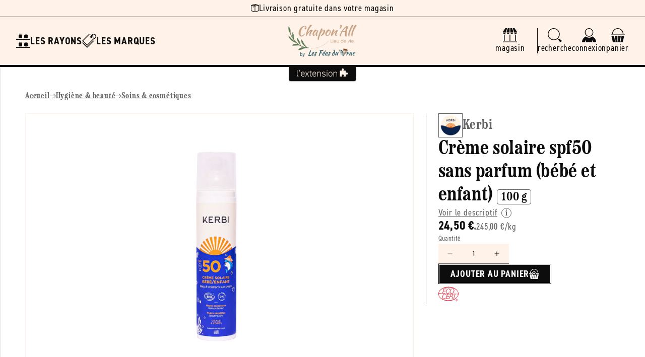

--- FILE ---
content_type: text/css
request_url: https://chaponall.com/cdn/shop/t/7/assets/base-custom.css?v=24753728090350722661728487776
body_size: 1041
content:
@charset "UTF-8";:root{--rgb-blueberry: 50,120,180;--rgb-butter: 255,245,230;--rgb-carbon: 60,60,59;--rgb-eucalyptus: 50,150,170;--rgb-fern: 190,240,180;--rgb-ladybug: 225,8,8;--rgb-mint: 150,220,180;--rgb-mustard: 250,220,140;--rgb-olive: 85,125,85;--rgb-tangerine: 255,190,90;--rgb-white: 255,255,255}:root{--blueberry: rgb(var(--rgb-blueberry));--butter: rgb(var(--rgb-butter));--carbon: rgb(var(--rgb-carbon));--eucalyptus: rgb(var(--rgb-eucalyptus));--fern: rgb(var(--rgb-fern));--ladybug: rgb(var(--rgb-ladybug));--mint: rgb(var(--rgb-mint));--mustard: rgb(var(--rgb-mustard));--olive: rgb(var(--rgb-olive));--tangerine: rgb(var(--rgb-tangerine));--white: rgb(var(--rgb-white));--alpha-dark: rgba(var(--rgb-carbon), .32);--alpha-white: rgba(var(--rgb-white), .64);--eucalyptus-light: rgba(var(--rgb-eucalyptus), .08)}:root{--font-base: din-2014-narrow, sans-serif;--font-serif: etna-condensed, serif;--font-body-family: var(--font-base);--font-heading-family: var(--font-serif);--font-12: calc(var(--font-body-scale) * 1.2rem);--font-14: calc(var(--font-body-scale) * 1.4rem);--font-16: calc(var(--font-body-scale) * 1.6rem);--font-18: calc(var(--font-body-scale) * 1.8rem);--font-20: calc(var(--font-body-scale) * 2rem);--font-22: calc(var(--font-body-scale) * 2.2rem);--font-24: calc(var(--font-body-scale) * 2.4rem);--font-28: calc(var(--font-body-scale) * 2.8rem);--font-32: calc(var(--font-body-scale) * 3.2rem);--font-40: calc(var(--font-body-scale) * 4rem);--font-48: calc(var(--font-body-scale) * 4.8rem);--font-56: calc(var(--font-body-scale) * 5.6rem);--font-64: calc(var(--font-body-scale) * 6.4rem);--font-regular: 400;--font-bold: 700}:root{--gap-xxs: .4rem;--gap-xs: .8rem;--gap-s: 1.6rem;--gap: 2.4rem;--gap-l: 3.2rem;--gap-xl: 4.8rem;--gap-xxl: 8rem}:root{--rad-s: .2rem;--rad: .4rem;--transition: all ease-in-out .1s;--scale: scale(1.05);--scrolled: 0;--letter-spacing: .08rem;--shadow: 0 .16rem .16rem var(--alpha-dark);--shadow-line: 0 0 .16rem .04rem var(--alpha-dark)}html{scroll-behavior:smooth;font-size:62.5%}body{letter-spacing:var(--letter-spacing);line-height:1.25}.hide{display:none}.svg{overflow:visible}.svg>*{--fill: currentColor;fill:var(--fill);--stroke: transparent;stroke:var(--stroke);stroke-width:.05rem;stroke-linecap:round}h1,.h1,h2,.h2,h3,.h3,h4,.h4{margin:0;line-height:1.16;font-weight:var(--font-bold);color:var(--store-main-color)}h1,.h1{font-size:var(--font-48)}h2,.h2{font-size:var(--font-40)}h3,.h3{font-size:var(--font-28)}h4,.h4{font-size:var(--font-20)}p{font-size:var(--font-18);color:var(--store-main-color);margin:0}.cta-text{font-family:var(--font-body-family);font-weight:var(--font-bold);color:var(--store-main-color);text-transform:uppercase}@media only screen and (max-width: 749px){h1,.h1{font-size:var(--font-40)}h2,.h2{font-size:var(--font-32)}h3,.h3{font-size:var(--font-20)}h4,.h4{font-size:var(--font-18)}}.hatched{-webkit-mask:url(/cdn/shop/files/zebra.png?v=1722331085) repeat;mask:url(/cdn/shop/files/zebra.png?v=1722331085) repeat;-webkit-mask-size:3rem;mask-size:3rem;-webkit-mask-repeat:repeat;mask-repeat:repeat;position:absolute;width:100%;height:100%;left:0;top:0;z-index:-1;background-color:var(--store-secondary-color);opacity:.32}.ext-btn{width:fit-content;min-height:4rem;position:relative;display:flex;align-items:center;justify-content:center;font-family:var(--font-body-family);font-size:var(--font-18);font-weight:var(--font-bold);text-transform:uppercase;text-decoration:none;text-align:center;letter-spacing:var(--letter-spacing);line-height:1;padding:var(--gap-xxs) var(--gap);box-sizing:border-box;transition:var(--transition);cursor:pointer;background-color:var(--store-secondary-color);color:var(--store-main-color);border:0}.ext-btn:disabled{opacity:.24;cursor:not-allowed}.ext-btn:before{content:"";position:absolute;width:calc(100% - .2rem);height:calc(100% - .2rem);left:.1rem;top:.1rem;border:solid .1rem var(--white)}.ext-btn:hover{background-color:var(--store-accent-color);color:var(--white)}.ext-btn.home{background-color:var(--transparent);color:var(--carbon)}.ext-btn.home:before{width:100%;height:100%;left:0;top:0;border-color:var(--olive)}.ext-btn.home:hover{background-color:var(--white);color:var(--olive)}.ext-btn.stressed{color:var(--white);background-color:var(--store-main-color)}.ext-btn.stressed:not(:disabled):hover{background-color:var(--store-accent-color)}.sqr-btn{display:flex;align-items:center;justify-content:center;width:2.4rem;height:2.4rem;border:solid .05rem var(--store-main-color);border-radius:var(--rad-s);background-color:var(--alpha-white);color:var(--store-main-color);transition:var(--transition)}.sqr-btn:hover{background-color:var(--store-accent-color);color:var(--white)}.sqr-btn svg{width:1.6rem;height:1.6rem;color:inherit}.ext-link{color:var(--store-main-color);font-weight:var(--font-bold);transition:var(--transition);text-decoration:underline dotted var(--store-accent-color);text-underline-offset:.4rem}.ext-link:hover{color:var(--store-accent-color)}.homepage-title{width:100%;display:flex;align-items:baseline;gap:var(--gap-xs);color:var(--store-main-color);padding-bottom:var(--gap)}.homepage-title:after{content:"";display:block;flex-grow:1;min-width:2.4rem;height:.1rem;background-color:var(--store-main-color)}.anchor{position:absolute;top:calc((var(--header-height) + var(--gap-xl)) * -1);left:0}.sticker{position:relative;width:fit-content;padding:var(--gap-xxs) var(--gap-xs);border-radius:var(--rad-s);font-family:var(--font-body-family);font-size:var(--font-16);font-weight:var(--font-regular);color:var(--white);text-transform:uppercase}.sticker.is-new{background-color:var(--tangerine)}.sticker.is-on-sale{background-color:var(--ladybug)}.sticker.is-top{background-color:var(--carbon)}.sticker.is-booking{background-color:var(--eucalyptus)}.sticker:after{content:"";position:absolute;left:.1rem;top:100%;border-left:.4rem solid transparent;border-top:.4rem solid var(--alpha-dark)}.sticker .svg{height:1.8rem;width:auto}input[type=checkbox]{position:relative;width:2rem;height:2rem;margin:0}input[type=checkbox]:before,input[type=checkbox]:after{position:absolute;width:2rem;height:2rem;left:0;top:0;visibility:visible;transition:var(--transition)}input[type=checkbox]:before{content:"";background-color:var(--white);border:solid .1rem var(--store-main-color-light);border-radius:var(--rad-s)}input[type=checkbox]:checked:before{border-color:var(--store-main-color);background-color:var(--store-main-color)}input[type=checkbox]:after{content:"\2713";display:flex;align-items:center;justify-content:center;font-size:var(--font-18);font-weight:var(--font-bold);color:transparent}input[type=checkbox]:not(:checked):hover:after{color:var(--store-main-color-light)}input[type=checkbox]:checked:after{color:var(--white)}
/*# sourceMappingURL=/cdn/shop/t/7/assets/base-custom.css.map?v=24753728090350722661728487776 */
